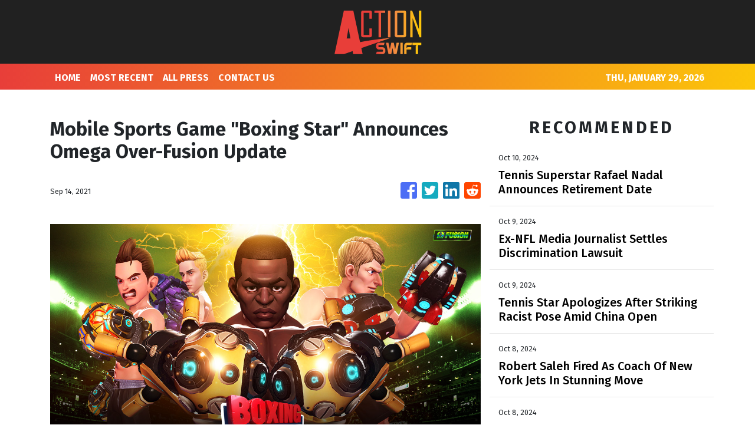

--- FILE ---
content_type: text/html; charset=utf-8
request_url: https://us-central1-vertical-news-network.cloudfunctions.net/get/fetch-include-rss
body_size: 23447
content:
[
  {
    "id": 58486478,
    "title": "Johnson calls Kids Online Safety Act 'very problematic' ",
    "summary": "House Speaker Mike Johnson (R-La.) recently revealed he likes the concept of the Kids Online Safety Act (KOSA), though the details of the Senate-passed version are “very problematic,” underscoring the uncertain future the bill faces in the lower chamber.   “I love the principle, but the details of that are very problematic,” Johnson told Punchbowl News...",
    "slug": "johnson-calls-kids-online-safety-act-very-problematic",
    "link": "https://thehill.com/policy/technology/4932971-johnson-calls-kids-online-safety-act-very-problematic/",
    "date_published": "2024-10-14T20:51:03.000Z",
    "images": "https://thehill.com/wp-content/uploads/sites/2/2024/09/johnsonmike_091824gn17_w.jpg?w=900",
    "categories": "3492,4637,1005,1432,1436,2688,3484,3493,3552,3563,3566,4645,4654,4671,4728,4743,4751,4752,4758,4771,4772,4779,4780,4794,4795,4796,4797",
    "img_id": "0",
    "caption": "",
    "country": "United States",
    "source_type": "rss",
    "source": "The Hill"
  },
  {
    "id": 58473534,
    "title": "Apple accused of restricting workers' Slack, social media use",
    "summary": "The National Labor Relations Board (NLRB) filed a complaint against Apple on Thursday, accusing the iPhone maker of improperly restricting workers’ use of Slack and other social media.  The agency alleges that Apple fired an employee for advocating for workplace changes on Slack and maintained unlawful rules about acceptable uses of the platform, according to...",
    "slug": "apple-accused-of-restricting-workers-slack-social-media-use",
    "link": "https://thehill.com/policy/technology/4932687-apple-slack-labor-relations-board-complaint-restrictions-social-media/",
    "date_published": "2024-10-14T19:37:33.000Z",
    "images": "https://thehill.com/wp-content/uploads/sites/2/2024/10/Apple_Slack-.png?w=900",
    "categories": "3492,4637,1005,1432,1436,2688,3484,3493,3552,3563,3566,4645,4654,4671,4728,4743,4751,4752,4758,4771,4772,4779,4780,4794,4795,4796,4797",
    "img_id": "0",
    "caption": "",
    "country": "United States",
    "source_type": "rss",
    "source": "The Hill"
  },
  {
    "id": 58370541,
    "title": "SpaceX catches Starship rocket booster on Texas launchpad",
    "summary": "SpaceX caught a rocket booster on its Texas launchpad as it returned to Earth on Sunday. The chopstick-like arms of the tower, called Mechazilla, grabbed the descending 232-foot booster after a seven-minute flight. SpaceX’s CEO, tech billionaire Elon Musk, seemed to revel in the catching of the booster, writing on the social platform X that a large “step towards making...",
    "slug": "spacex-catches-starship-rocket-booster-on-texas-launchpad",
    "link": "https://thehill.com/policy/technology/4931535-spacex-catches-starship-booster/",
    "date_published": "2024-10-14T01:07:55.000Z",
    "images": "https://thehill.com/wp-content/uploads/sites/2/2024/10/Closer-SpaceX_101324_AP_Eric-Gay.jpg?w=900",
    "categories": "3492,4637,1005,1432,1436,2688,3484,3493,3552,3563,3566,4645,4654,4671,4728,4743,4751,4752,4758,4771,4772,4779,4780,4794,4795,4796,4797",
    "img_id": "0",
    "caption": "",
    "country": "United States",
    "source_type": "rss",
    "source": "The Hill"
  },
  {
    "id": 58167752,
    "title": "How schools are tackling misinformation as false claims about hurricanes, election run wild",
    "summary": "Schools face challenges teaching children how to identify and handle misinformation without getting political, especially in recent days as false claims swirl surrounding the recent hurricanes and the upcoming election.   Some schools opt for a single, annual school-wide assembly on the subject, but others provided teachers with professional development courses so they can incorporate...",
    "slug": "how-schools-are-tackling-misinformation-as-false-claims-about-hurricanes-election-run-wild",
    "link": "https://thehill.com/homenews/education/4929114-schools-misinformation-hurricane-milton-helene-election-disinformation-conspiracy-theories/",
    "date_published": "2024-10-12T18:00:00.000Z",
    "images": "https://thehill.com/wp-content/uploads/sites/2/2024/10/misinformation_lonas_AssociatedPress.jpg?w=900",
    "categories": "3492,4637,1005,1432,1436,2688,3484,3493,3552,3563,3566,4645,4654,4671,4728,4743,4751,4752,4758,4771,4772,4779,4780,4794,4795,4796,4797",
    "img_id": "0",
    "caption": "",
    "country": "United States",
    "source_type": "rss",
    "source": "The Hill"
  },
  {
    "id": 58042451,
    "title": "House Democrats press tech leaders to curb hurricane misinformation  ",
    "summary": "A group of House Democrats representing areas affected by hurricanes Helene and Milton are calling on the leaders of major technology companies to do more to combat the flurry of misinformation online about the extreme weather.  In a letter sent Friday, Reps. Deborah Ross (N.C.), Kathy Castor (Fla.), Nikema Williams (Ga.) and Wiley Nickel (N.C.)...",
    "slug": "house-democrats-press-tech-leaders-to-curb-hurricane-misinformation-",
    "link": "https://thehill.com/policy/technology/4929296-hurricane-helene-milton-misinformation-disinformation/",
    "date_published": "2024-10-11T20:13:10.000Z",
    "images": "https://thehill.com/wp-content/uploads/sites/2/2024/10/HurricaneMilton_101024_KairatKassymbekovviaAP.jpg?w=900",
    "categories": "3492,4637,1005,1432,1436,2688,3484,3493,3552,3563,3566,4645,4654,4671,4728,4743,4751,4752,4758,4771,4772,4779,4780,4794,4795,4796,4797",
    "img_id": "0",
    "caption": "",
    "country": "United States",
    "source_type": "rss",
    "source": "The Hill"
  },
  {
    "id": 58029417,
    "title": "Trump campaign, Musk coordinated to stop hacked material on X: Report",
    "summary": "Former President Trump’s campaign worked with Elon Musk’s X to prevent links to hacked campaign materials from circulating on the social media platform last month, according to The New York Times.  After independent journalist Ken Klippenstein shared a link to the materials allegedly obtained in an Iranian hack of the Trump campaign, X suspended his account...",
    "slug": "trump-campaign-musk-coordinated-to-stop-hacked-material-on-x-report",
    "link": "https://thehill.com/policy/technology/4929125-trump-campaign-musk-coordinated-to-stop-hacked-material-on-x-report/",
    "date_published": "2024-10-11T18:55:56.000Z",
    "images": "https://thehill.com/wp-content/uploads/sites/2/2024/10/AP24249656784834-e1728048882833.jpg?w=900",
    "categories": "3492,4637,1005,1432,1436,2688,3484,3493,3552,3563,3566,4645,4654,4671,4728,4743,4751,4752,4758,4771,4772,4779,4780,4794,4795,4796,4797",
    "img_id": "0",
    "caption": "",
    "country": "United States",
    "source_type": "rss",
    "source": "The Hill"
  },
  {
    "id": 58016397,
    "title": "Musk unveils long-awaited robotaxi",
    "summary": "Tesla CEO Elon Musk unveiled the electric vehicle (EV) company’s long-awaited robotaxi Thursday night, showing off a fleet of sleek self-driving cars with no steering wheels or pedals.  The Cybercab is expected to be in production before 2027 and to cost less than $30,000, Musk said at the highly choreographed \"We, Robot” event at Warner...",
    "slug": "musk-unveils-longawaited-robotaxi",
    "link": "https://thehill.com/policy/technology/4928568-musk-unveils-long-awaited-robotaxi/",
    "date_published": "2024-10-11T14:43:40.000Z",
    "images": "https://thehill.com/wp-content/uploads/sites/2/2024/09/musk_elon_08292024_AP_AP24242042810863.jpg?w=900",
    "categories": "3492,4637,1005,1432,1436,2688,3484,3493,3552,3563,3566,4645,4654,4671,4728,4743,4751,4752,4758,4771,4772,4779,4780,4794,4795,4796,4797",
    "img_id": "0",
    "caption": "",
    "country": "United States",
    "source_type": "rss",
    "source": "The Hill"
  },
  {
    "id": 57976527,
    "title": "Senators press Commerce Department to boost transparency about CHIPS Act contracts ",
    "summary": "A group of senators are urging the Commerce Department to be more transparent regarding the terms of agreements made under the CHIPS and Science Act, arguing the agency must ensure the U.S. semiconductor industry is “safe and sustainable.” In a letter Friday to Commerce Secretary Gina Raimondo, Sens. Ed Markey (D-Mass.), Elizabeth Warren (D-Mass.) and...",
    "slug": "senators-press-commerce-department-to-boost-transparency-about-chips-act-contracts",
    "link": "https://thehill.com/policy/technology/4927568-senators-urge-chips-act-contracts-transparency/",
    "date_published": "2024-10-11T09:00:00.000Z",
    "images": "https://thehill.com/wp-content/uploads/sites/2/2022/09/CA_markeyed_warrenelizabeth_getty.jpg?w=900",
    "categories": "3492,4637,1005,1432,1436,2688,3484,3493,3552,3563,3566,4645,4654,4671,4728,4743,4751,4752,4758,4771,4772,4779,4780,4794,4795,4796,4797",
    "img_id": "0",
    "caption": "",
    "country": "United States",
    "source_type": "rss",
    "source": "The Hill"
  },
  {
    "id": 57888596,
    "title": "OpenAI sees continued attempts to use AI models for election interference  ",
    "summary": "OpenAI has seen continued attempts by cybercriminals to use its artificial intelligence (AI) models for fake content aimed at interfering with this year’s elections, the ChatGPT maker said in a new report.   According to OpenAI’s report, released Wednesday, the AI developer discovered and disrupted more than 20 operations this year that tried to influence the election...",
    "slug": "openai-sees-continued-attempts-to-use-ai-models-for-election-interference",
    "link": "https://thehill.com/policy/technology/4927103-openai-misuse-elections/",
    "date_published": "2024-10-10T19:17:54.000Z",
    "images": "https://thehill.com/wp-content/uploads/sites/2/2024/05/Zoom-in-AI_052123_AP_Michael-Dwyer.jpg?w=900",
    "categories": "3492,4637,1005,1432,1436,2688,3484,3493,3552,3563,3566,4645,4654,4671,4728,4743,4751,4752,4758,4771,4772,4779,4780,4794,4795,4796,4797",
    "img_id": "0",
    "caption": "",
    "country": "United States",
    "source_type": "rss",
    "source": "The Hill"
  },
  {
    "id": 57888597,
    "title": "Microsoft unveils health care AI tools",
    "summary": "Microsoft unveiled several new artificial intelligence (AI) tools on Thursday aiming to support health care organizations through medical imaging models, health care agent services and an AI-driven workflow solution for nurses. The announcement detailed how each tool will improve workflow for busy health care professionals. The AI imaging tool, developed in collaboration with partners like Providence and Paige.ai, enables...",
    "slug": "microsoft-unveils-health-care-ai-tools",
    "link": "https://thehill.com/policy/technology/4926705-microsoft-ai-tools-health-care/",
    "date_published": "2024-10-10T18:11:54.000Z",
    "images": "https://thehill.com/wp-content/uploads/sites/2/2024/03/Cervical-cancer_032324_Photo_AdobeStock.png?w=900",
    "categories": "3492,4637,1005,1432,1436,2688,3484,3493,3552,3563,3566,4645,4654,4671,4728,4743,4751,4752,4758,4771,4772,4779,4780,4794,4795,4796,4797",
    "img_id": "0",
    "caption": "",
    "country": "United States",
    "source_type": "rss",
    "source": "The Hill"
  },
  {
    "id": 57830482,
    "title": "Tennis Superstar Rafael Nadal Announces Retirement Date",
    "summary": "The Spaniard won 22 Grand Slam singles titles during an unprecedented era shared with rivals Roger Federer and Novak Djokovic.",
    "slug": "tennis-superstar-rafael-nadal-announces-retirement-date",
    "link": "https://www.huffpost.com/entry/rafael-nadal-retires_n_6707ba1be4b0f3da6455d9cb",
    "date_published": "2024-10-10T11:32:48.000Z",
    "images": "",
    "categories": "4062,162,1094,2804,4043,4063,4515,4526,4527,4528,4531,4538,4552,4553,4558,4566",
    "img_id": "0",
    "caption": "",
    "country": "United States",
    "source_type": "rss",
    "source": "HuffPost"
  },
  {
    "id": 57822598,
    "title": "AI tracker charts growth in deepfakes ahead of election",
    "summary": "The German Marshall Fund has launched a tool to track deepfakes created by artificial intelligence (AI) that are targeting elections and circulating in the U.S. and across the globe. The tool comes in a historic year for elections. More than half the globe has or will hold elections in 2024, a detail that collides with...",
    "slug": "ai-tracker-charts-growth-in-deepfakes-ahead-of-election",
    "link": "https://thehill.com/policy/technology/4925027-german-marshall-fund-ai-deep-fakes/",
    "date_published": "2024-10-10T09:00:00.000Z",
    "images": "https://thehill.com/wp-content/uploads/sites/2/2024/06/AI_artificialintelligence_stock_getty_40ed59.jpg?w=900",
    "categories": "3492,4637,1005,1432,1436,2688,3484,3493,3552,3563,3566,4645,4654,4671,4728,4743,4751,4752,4758,4771,4772,4779,4780,4794,4795,4796,4797",
    "img_id": "0",
    "caption": "",
    "country": "United States",
    "source_type": "rss",
    "source": "The Hill"
  },
  {
    "id": 57757725,
    "title": "Greene takes fire for remarks about weather",
    "summary": "Rep. Marjorie Taylor Greene (R-Ga.) has again thrown herself at the center of controversy over her embrace of claims that the government and humans are “controlling” the severe weather as Hurricane Milton barrels toward Florida.   In the wake of widespread devastation from Hurricane Helene, the Georgia Republican has shared various conspiracy theories online suggesting the government is in...",
    "slug": "greene-takes-fire-for-remarks-about-weather",
    "link": "https://thehill.com/policy/technology/4925267-greene-takes-fire-for-sharing-for-remarks-about-the-weather/",
    "date_published": "2024-10-09T23:00:00.000Z",
    "images": "https://thehill.com/wp-content/uploads/sites/2/2024/07/taylorgeenemarjorie_072224jg01_w.jpg?w=900",
    "categories": "3492,4637,1005,1432,1436,2688,3484,3493,3552,3563,3566,4645,4654,4671,4728,4743,4751,4752,4758,4771,4772,4779,4780,4794,4795,4796,4797",
    "img_id": "0",
    "caption": "",
    "country": "United States",
    "source_type": "rss",
    "source": "The Hill"
  },
  {
    "id": 57739078,
    "title": "Ex-NFL Media Journalist Settles Discrimination Lawsuit",
    "summary": "Jim Trotter said he was subjected to discrimination on the basis of his race and alleged the NFL fostered and condoned a hostile work environment by terminating him.",
    "slug": "exnfl-media-journalist-settles-discrimination-lawsuit",
    "link": "https://www.huffpost.com/entry/ap-fbn-nfl-discrimination-lawsuit_n_6706dfabe4b0c34b3eb98eae",
    "date_published": "2024-10-09T20:02:28.000Z",
    "images": "",
    "categories": "4062,162,1094,2804,4043,4063,4515,4526,4527,4528,4531,4538,4552,4553,4558,4566",
    "img_id": "0",
    "caption": "",
    "country": "United States",
    "source_type": "rss",
    "source": "HuffPost"
  },
  {
    "id": 57726214,
    "title": "Tennis Star Apologizes After Striking Racist Pose Amid China Open",
    "summary": "At first, Spain's Paula Badosa had reportedly written that she wasn't \"imitating asian people\" and that she has \"plenty of asian friends.\"",
    "slug": "tennis-star-apologizes-after-striking-racist-pose-amid-china-open",
    "link": "https://www.huffpost.com/entry/paula-badosa-accusations-racist-pose-china-open_n_67069a65e4b0735f1e9e7ecf",
    "date_published": "2024-10-09T18:03:22.000Z",
    "images": "",
    "categories": "4062,162,1094,2804,4043,4063,4515,4526,4527,4528,4531,4538,4552,4553,4558,4566",
    "img_id": "0",
    "caption": "",
    "country": "United States",
    "source_type": "rss",
    "source": "HuffPost"
  },
  {
    "id": 57719018,
    "title": "Musk steps up Starlink access as Hurricane Milton approaches Florida",
    "summary": "SpaceX and CEO Elon Musk ramped up the rollout of Starlink's direct-to-cell service for areas expected to be hit Wednesday by Hurricane Milton, marking the latest assistance efforts by the aerospace company. The rollout is part of a new partnership between Starlink and T-Mobile to activate its direct-to-cell satellites for emergency alerts for all phones...",
    "slug": "musk-steps-up-starlink-access-as-hurricane-milton-approaches-florida",
    "link": "https://thehill.com/policy/technology/4924119-spacex-starlink-milton-emergency-help/",
    "date_published": "2024-10-09T17:22:44.000Z",
    "images": "https://thehill.com/wp-content/uploads/sites/2/2023/09/64ff98806f0492.39674547-e1697832848225.jpeg?w=900",
    "categories": "3492,4637,1005,1432,1436,2688,3484,3493,3552,3563,3566,4645,4654,4671,4728,4743,4751,4752,4758,4771,4772,4779,4780,4794,4795,4796,4797",
    "img_id": "0",
    "caption": "",
    "country": "United States",
    "source_type": "rss",
    "source": "The Hill"
  },
  {
    "id": 57719019,
    "title": "Ocasio-Cortez promises 'brawl' if 'billionaires' force out Lina Khan",
    "summary": "Rep. Alexandria Ocasio-Cortez (D-N.Y.) vowed Wednesday there would be a “brawl” if wealthy Democratic donors attempt to force Federal Trade Commission (FTC) Chair Lina Khan out of a potential Harris administration. “Let me make this clear, since billionaires have been trying to play footsie with the ticket: Anyone goes near Lina Khan and there will...",
    "slug": "ocasiocortez-promises-brawl-if-billionaires-force-out-lina-khan",
    "link": "https://thehill.com/policy/technology/4924081-ocasio-cortez-defends-ftc-chair-khan-brawl/",
    "date_published": "2024-10-09T16:06:35.000Z",
    "images": "https://thehill.com/wp-content/uploads/sites/2/2024/08/ocasiocortezalexandria_071024gn03_w.jpg?w=900",
    "categories": "3492,4637,1005,1432,1436,2688,3484,3493,3552,3563,3566,4645,4654,4671,4728,4743,4751,4752,4758,4771,4772,4779,4780,4794,4795,4796,4797",
    "img_id": "0",
    "caption": "",
    "country": "United States",
    "source_type": "rss",
    "source": "The Hill"
  },
  {
    "id": 57744516,
    "title": "Sanders: Mark Cuban wrong to call for Lina Khan to be replaced",
    "summary": "Sen. Bernie Sanders (I-Vt.) publicly disagreed with Mark Cuban after he called for Federal Trade Commissioner (FTC) Chair Lina Khan to be replaced if Vice President Harris is elected president. In a post on the social platform X, Sanders said Cuban “is wrong” when he called for a new FTC chair. “Lina Khan is the...",
    "slug": "sanders-mark-cuban-wrong-to-call-for-lina-khan-to-be-replaced",
    "link": "https://thehill.com/business/4923966-sanders-defends-khan-big-tech/",
    "date_published": "2024-10-09T15:39:35.000Z",
    "images": "https://thehill.com/wp-content/uploads/sites/2/2022/08/Khan_Lina_04242021_AP22223748361200.png?w=900",
    "categories": "3492,4637,1005,1432,1436,2688,3484,3493,3552,3563,3566,4645,4654,4671,4728,4743,4751,4752,4758,4771,4772,4779,4780,4794,4795,4796,4797",
    "img_id": "0",
    "caption": "",
    "country": "United States",
    "source_type": "rss",
    "source": "The Hill"
  },
  {
    "id": 57692530,
    "title": "Federal prosecutors eye asking judge to break up Google",
    "summary": "The Department of Justice (DOJ) is considering asking a federal judge to order Google to break off its search business from other portions of the company to address its illegal monopoly over online search.  In a filing late Tuesday night, federal prosecutors said they are looking at a variety of options, including structural remedies, in...",
    "slug": "federal-prosecutors-eye-asking-judge-to-break-up-google",
    "link": "https://thehill.com/policy/technology/4923666-doj-considers-google-search-breakup/",
    "date_published": "2024-10-09T13:37:20.000Z",
    "images": "https://thehill.com/wp-content/uploads/sites/2/2024/01/AP24011301383497-e1705433432612.jpg?w=900",
    "categories": "3492,4637,1005,1432,1436,2688,3484,3493,3552,3563,3566,4645,4654,4671,4728,4743,4751,4752,4758,4771,4772,4779,4780,4794,4795,4796,4797",
    "img_id": "0",
    "caption": "",
    "country": "United States",
    "source_type": "rss",
    "source": "The Hill"
  },
  {
    "id": 57679420,
    "title": "iPhone update allows users to text for help when there's no cell service. How it works",
    "summary": "With Hurricane Milton barreling toward Florida's Gulf Coast, many Tampa Bay area residents are fearing widespread and potentially weeks-long power outages, which could affect cellphone service, as many saw during Hurricane Helene.",
    "slug": "iphone-update-allows-users-to-text-for-help-when-theres-no-cell-service-how-it-works",
    "link": "https://thehill.com/policy/4923045-iphone-update-emergency-text-no-service-hurricane-milton/",
    "date_published": "2024-10-09T11:15:59.000Z",
    "images": "https://thehill.com/wp-content/uploads/sites/2/2024/10/AP19099522958815-e1728472418768.jpg?w=900",
    "categories": "3492,4637,1005,1432,1436,2688,3484,3493,3552,3563,3566,4645,4654,4671,4728,4743,4751,4752,4758,4771,4772,4779,4780,4794,4795,4796,4797",
    "img_id": "0",
    "caption": "",
    "country": "United States",
    "source_type": "rss",
    "source": "The Hill"
  },
  {
    "id": 57600458,
    "title": "Top court rules X can be reinstated in Brazil",
    "summary": "A top Brazilian Supreme Court justice ruled Tuesday that the social platform X can be restored in Brazil, more than a month after the high court suspended the site for failing to comply with court demands. The ruling by Justice Alexandre de Moraes, made public Tuesday, caps off a months-long feud between de Moraes and...",
    "slug": "top-court-rules-x-can-be-reinstated-in-brazil",
    "link": "https://thehill.com/policy/technology/4922918-top-court-rules-x-reinstated-brazil/",
    "date_published": "2024-10-08T22:53:42.000Z",
    "images": "https://thehill.com/wp-content/uploads/sites/2/2023/10/652cd29a4119f4.22393225-e1702494253707.jpeg?w=900",
    "categories": "3492,4637,1005,1432,1436,2688,3484,3493,3552,3563,3566,4645,4654,4671,4728,4743,4751,4752,4758,4771,4772,4779,4780,4794,4795,4796,4797",
    "img_id": "0",
    "caption": "",
    "country": "United States",
    "source_type": "rss",
    "source": "The Hill"
  },
  {
    "id": 57587147,
    "title": "Furious officials say misinformation is harming hurricane response ",
    "summary": "The aftermath of Hurricane Helene has sparked a flood of misinformation online, with federal, state and local leaders sounding the alarm that it is complicating an already difficult recovery process in the South. The false claims began shortly after Helene hit Florida, Georgia and North Carolina late last month, leaving widespread destruction and a long...",
    "slug": "furious-officials-say-misinformation-is-harming-hurricane-response",
    "link": "https://thehill.com/policy/technology/4922712-misinformation-hurricane-helene-recovery/",
    "date_published": "2024-10-08T21:26:22.000Z",
    "images": "https://thehill.com/wp-content/uploads/sites/2/2024/10/helene_aid_093024ap01_w.jpg?w=900",
    "categories": "3492,4637,1005,1432,1436,2688,3484,3493,3552,3563,3566,4645,4654,4671,4728,4743,4751,4752,4758,4771,4772,4779,4780,4794,4795,4796,4797",
    "img_id": "0",
    "caption": "",
    "country": "United States",
    "source_type": "rss",
    "source": "The Hill"
  },
  {
    "id": 57570103,
    "title": "Robert Saleh Fired As Coach Of New York Jets In Stunning Move",
    "summary": "\"I believe now is the best time for us to move in a different direction,” the team owner said.",
    "slug": "robert-saleh-fired-as-coach-of-new-york-jets-in-stunning-move",
    "link": "https://www.huffpost.com/entry/robert-saleh-fired-new-york-jets_n_670573a3e4b09585e726e754",
    "date_published": "2024-10-08T18:18:50.000Z",
    "images": "",
    "categories": "4062,162,1094,2804,4043,4063,4515,4526,4527,4528,4531,4538,4552,4553,4558,4566",
    "img_id": "0",
    "caption": "",
    "country": "United States",
    "source_type": "rss",
    "source": "HuffPost"
  },
  {
    "id": 57573931,
    "title": "Harris backers praise Lina Khan at tech-focused fundraiser",
    "summary": "Some Vice President Harris backers praised Federal Trade Commission (FTC) Chair Lina Khan at a tech-focused San Francisco fundraiser on Saturday headlined by former Speaker Nancy Pelosi (D-Calif.).  The reception, dubbed, “Little Tech for Harris,” was hosted by Yelp CEO Jeremy Stoppelman, Y Combinator CEO Garry Tan and the CEO of enterprise cloud company Box,...",
    "slug": "harris-backers-praise-lina-khan-at-techfocused-fundraiser",
    "link": "https://thehill.com/homenews/campaign/4922178-harris-fundraiser-tech-ftc-lina-khan/",
    "date_published": "2024-10-08T18:13:09.000Z",
    "images": "https://thehill.com/wp-content/uploads/sites/2/2023/07/khanlina1_071323gn.jpeg?w=900",
    "categories": "3492,4637,1005,1432,1436,2688,3484,3493,3552,3563,3566,4645,4654,4671,4728,4743,4751,4752,4758,4771,4772,4779,4780,4794,4795,4796,4797",
    "img_id": "0",
    "caption": "",
    "country": "United States",
    "source_type": "rss",
    "source": "The Hill"
  },
  {
    "id": 57557570,
    "title": "Minnesota Vikings Cheer Coach Calls Out Jets Kicker For Interrupting Cheerleaders' Performance",
    "summary": "\"Media should know by now that it's OK to elevate NFL cheerleaders and share their contributions to the live entertainment atmosphere of NFL game days,\" Jacie Scott said.",
    "slug": "minnesota-vikings-cheer-coach-calls-out-jets-kicker-for-interrupting-cheerleaders-performance",
    "link": "https://www.huffpost.com/entry/minnesota-vikings-cheer-coach-jets-kicker_n_6702ea9de4b0c8e79502e541",
    "date_published": "2024-10-08T17:34:13.000Z",
    "images": "",
    "categories": "4062,162,1094,2804,4043,4063,4515,4526,4527,4528,4531,4538,4552,4553,4558,4566",
    "img_id": "0",
    "caption": "",
    "country": "United States",
    "source_type": "rss",
    "source": "HuffPost"
  },
  {
    "id": 57557571,
    "title": "MLB Pitcher Luis Tiant Dies At 83",
    "summary": "The charismatic Cuban pitched the Boston Red Sox to the brink of a World Series championship and himself to the doorstep of the Hall of Fame,",
    "slug": "mlb-pitcher-luis-tiant-dies-at-83",
    "link": "https://www.huffpost.com/entry/ap-bbo-obit-tiant_n_67056963e4b09585e726e2f2",
    "date_published": "2024-10-08T17:24:57.000Z",
    "images": "",
    "categories": "4062,162,1094,2804,4043,4063,4515,4526,4527,4528,4531,4538,4552,4553,4558,4566",
    "img_id": "0",
    "caption": "",
    "country": "United States",
    "source_type": "rss",
    "source": "HuffPost"
  },
  {
    "id": 57562527,
    "title": "Judge rules Google must open Android app store to competitors",
    "summary": "A federal judge ruled Monday that Google must open the Play Store to rival third-party Android app stores.  U.S. District Judge James Donato ordered the tech giant to allow for the distribution of third-party app stores and platforms through its own Android app store for a period of three years.   The ruling marks a...",
    "slug": "judge-rules-google-must-open-android-app-store-to-competitors",
    "link": "https://thehill.com/policy/technology/4921849-judge-rules-google-must-open-android-app-store-to-competitors/",
    "date_published": "2024-10-08T16:11:14.000Z",
    "images": "https://thehill.com/wp-content/uploads/sites/2/2024/08/Zoom-In-Google_092419_AP_Jeff-Chiu.jpg?w=900",
    "categories": "3492,4637,1005,1432,1436,2688,3484,3493,3552,3563,3566,4645,4654,4671,4728,4743,4751,4752,4758,4771,4772,4779,4780,4794,4795,4796,4797",
    "img_id": "0",
    "caption": "",
    "country": "United States",
    "source_type": "rss",
    "source": "The Hill"
  },
  {
    "id": 57549699,
    "title": "States sue TikTok, alleging platform is addictive, harms kids' mental health",
    "summary": "More than a dozen states and the District of Columbia sued TikTok on Tuesday, alleging the platform exploits and harms young users while \"deceiving\" the public about these dangers. California Attorney General Rob Bonta and New York Attorney General Letitia James led the coalition of 14 attorneys general, who each filed suits in state court...",
    "slug": "states-sue-tiktok-alleging-platform-is-addictive-harms-kids-mental-health",
    "link": "https://thehill.com/policy/technology/4921576-tiktok-lawsuit-states-youth-harm/",
    "date_published": "2024-10-08T15:12:55.000Z",
    "images": "https://thehill.com/wp-content/uploads/sites/2/2024/04/GettyImages-2076694444.jpg?w=900",
    "categories": "3492,4637,1005,1432,1436,2688,3484,3493,3552,3563,3566,4645,4654,4671,4728,4743,4751,4752,4758,4771,4772,4779,4780,4794,4795,4796,4797",
    "img_id": "0",
    "caption": "",
    "country": "United States",
    "source_type": "rss",
    "source": "The Hill"
  },
  {
    "id": 57549700,
    "title": "Musk, Tucker Carlson laugh about post discussing hypothetical Harris assassination",
    "summary": "Conservative media pundit Tucker Carlson hosted tech mogul Elon Musk for an interview on his online video show this week, a sit-down that began with the two laughing about Musk's support for former President Trump and what he says was a \"joke\" he made about assassination attempts on political figures. \"The Kamala puppet, I call...",
    "slug": "musk-tucker-carlson-laugh-about-post-discussing-hypothetical-harris-assassination",
    "link": "https://thehill.com/homenews/media/4921445-elon-musk-tucker-carlson-harris-assassination-trump/",
    "date_published": "2024-10-08T14:08:45.000Z",
    "images": "https://thehill.com/wp-content/uploads/sites/2/2023/04/AP23105452129673-e1681910381374.jpg?w=900",
    "categories": "3492,4637,1005,1432,1436,2688,3484,3493,3552,3563,3566,4645,4654,4671,4728,4743,4751,4752,4758,4771,4772,4779,4780,4794,4795,4796,4797",
    "img_id": "0",
    "caption": "",
    "country": "United States",
    "source_type": "rss",
    "source": "The Hill"
  },
  {
    "id": 57544290,
    "title": "Jabrill Peppers Choked Woman, Shoved Her Head Into Wall After Row In Bed: Police",
    "summary": "The New England Patriots safety pleaded not guilty to the alarming charges.",
    "slug": "jabrill-peppers-choked-woman-shoved-her-head-into-wall-after-row-in-bed-police",
    "link": "https://www.huffpost.com/entry/jabrill-peppers-assault_n_670535afe4b0acd5fcc38b49",
    "date_published": "2024-10-08T13:59:39.000Z",
    "images": "",
    "categories": "4062,162,1094,2804,4043,4063,4515,4526,4527,4528,4531,4538,4552,4553,4558,4566",
    "img_id": "0",
    "caption": "",
    "country": "United States",
    "source_type": "rss",
    "source": "HuffPost"
  },
  {
    "id": 57536384,
    "title": "Largest US water utility hit by cyberattack",
    "summary": "The largest water and wastewater utility company in the U.S. was hit by a cyberattack, forcing it to temporarily pause billing for its customers, the company announced Monday. American Water became informed of \"unauthorized activity\" in its computer networks and systems Thursday, the company said in a press release. The New Jersey-based company later determined...",
    "slug": "largest-us-water-utility-hit-by-cyberattack",
    "link": "https://thehill.com/policy/technology/4921292-american-water-largest-utility-company-cyberattack/",
    "date_published": "2024-10-08T13:20:55.000Z",
    "images": "https://thehill.com/wp-content/uploads/sites/2/2024/10/AP24281809304037-e1728393466642.jpg?w=900",
    "categories": "3492,4637,1005,1432,1436,2688,3484,3493,3552,3563,3566,4645,4654,4671,4728,4743,4751,4752,4758,4771,4772,4779,4780,4794,4795,4796,4797",
    "img_id": "0",
    "caption": "",
    "country": "United States",
    "source_type": "rss",
    "source": "The Hill"
  },
  {
    "id": 57434296,
    "title": "Musk to make more Pennsylvania appearances ahead of election",
    "summary": "Billionaire tech mogul Elon Musk plans to make more appearances in Pennsylvania to boost former President Trump’s campaign in the final four weeks before the election.  Musk’s appearances in the crucial battleground state will be backed by America PAC, the pro-Trump super PAC the billionaire helped found, a source familiar with the PAC’s efforts confirmed...",
    "slug": "musk-to-make-more-pennsylvania-appearances-ahead-of-election",
    "link": "https://thehill.com/policy/technology/4920527-musk-to-make-more-pennsylvania-appearances-ahead-of-election/",
    "date_published": "2024-10-07T21:38:31.000Z",
    "images": "https://thehill.com/wp-content/uploads/sites/2/2024/10/AP24249656784834-e1728048882833.jpg?w=900",
    "categories": "3492,4637,1005,1432,1436,2688,3484,3493,3552,3563,3566,4645,4654,4671,4728,4743,4751,4752,4758,4771,4772,4779,4780,4794,4795,4796,4797",
    "img_id": "0",
    "caption": "",
    "country": "United States",
    "source_type": "rss",
    "source": "The Hill"
  },
  {
    "id": 57434297,
    "title": "'Call Her Daddy’ podcast jumps into the political ring  ",
    "summary": "Alex Cooper’s ultra-popular podcast, “Call Her Daddy,” usually features Hollywood celebrities, social media influencers or even therapists to discuss all things friendship, romance and mental health for millions of listeners each week.   This week, Cooper sat down with a not-so-typical guest: Vice President Harris.   “Call Her Daddy” is the top-listened-to podcast among women, according to...",
    "slug": "call-her-daddy-podcast-jumps-into-the-political-ring",
    "link": "https://thehill.com/policy/technology/4920336-call-her-daddy-kamala-harris-alex-cooper-interview/",
    "date_published": "2024-10-07T20:59:35.000Z",
    "images": "https://thehill.com/wp-content/uploads/sites/2/2024/10/daddy_nazzaro_AssociatedPress.jpg?w=900",
    "categories": "3492,4637,1005,1432,1436,2688,3484,3493,3552,3563,3566,4645,4654,4671,4728,4743,4751,4752,4758,4771,4772,4779,4780,4794,4795,4796,4797",
    "img_id": "0",
    "caption": "",
    "country": "United States",
    "source_type": "rss",
    "source": "The Hill"
  },
  {
    "id": 57434298,
    "title": "FTC antitrust case against Amazon moves forward, several state claims dismissed",
    "summary": "The Federal Trade Commission’s (FTC) antitrust case against Amazon will move forward, but several state claims against the e-commerce giant were dismissed, according to a newly unsealed ruling.  In a ruling filed last week under seal, U.S. District Judge John Chun dismissed claims brought by Pennsylvania, New Jersey, Oklahoma and Maryland. However, Chun denied Amazon’s...",
    "slug": "ftc-antitrust-case-against-amazon-moves-forward-several-state-claims-dismissed",
    "link": "https://thehill.com/policy/technology/4920232-ftc-amazon-antitrust-case-state-claims/",
    "date_published": "2024-10-07T20:17:13.000Z",
    "images": "https://thehill.com/wp-content/uploads/sites/2/2023/11/Amazon_Warehouse_061623_APMichaelSohn.jpg?w=900",
    "categories": "3492,4637,1005,1432,1436,2688,3484,3493,3552,3563,3566,4645,4654,4671,4728,4743,4751,4752,4758,4771,4772,4779,4780,4794,4795,4796,4797",
    "img_id": "0",
    "caption": "",
    "country": "United States",
    "source_type": "rss",
    "source": "The Hill"
  },
  {
    "id": 57421123,
    "title": "Deloitte takes fire from Trump-Vance allies over leaked employee messages",
    "summary": "Deloitte has come under fire from close allies of former President Trump and Sen. JD Vance (R-Ohio) after one of its employees shared private conversations with Vance from 2020 in which the vice presidential candidate criticized Trump.  Donald Trump Jr., who identified the individual as Deloitte employee Kevin Gallagher, suggested that Republicans reevaluate the government’s nearly...",
    "slug": "deloitte-takes-fire-from-trumpvance-allies-over-leaked-employee-messages",
    "link": "https://thehill.com/business/4919910-deloitte-employee-trump-criticism/",
    "date_published": "2024-10-07T18:32:15.000Z",
    "images": "https://thehill.com/wp-content/uploads/sites/2/2024/09/AP24265790567236-e1727124874929.jpg?w=900",
    "categories": "3492,4637,1005,1432,1436,2688,3484,3493,3552,3563,3566,4645,4654,4671,4728,4743,4751,4752,4758,4771,4772,4779,4780,4794,4795,4796,4797",
    "img_id": "0",
    "caption": "",
    "country": "United States",
    "source_type": "rss",
    "source": "The Hill"
  },
  {
    "id": 57386045,
    "title": "Supreme Court won���t take up challenge to Jack Smith’s Trump Twitter data access",
    "summary": "The Supreme Court on Monday declined to take up a challenge by social platform X, formerly known as Twitter, to court rulings that forced the platform to turn over data on former President Trump’s account to special counsel Jack Smith.  Early last year, Smith obtained a secret warrant for Trump’s account on X, where Trump...",
    "slug": "supreme-court-wont-take-up-challenge-to-jack-smiths-trump-twitter-data-access",
    "link": "https://thehill.com/regulation/court-battles/4919240-supreme-court-jack-smith-trump-twitter/",
    "date_published": "2024-10-07T13:47:01.000Z",
    "images": "https://thehill.com/wp-content/uploads/sites/2/2024/10/scotus_062524gn11_w.jpg?w=900",
    "categories": "3492,4637,1005,1432,1436,2688,3484,3493,3552,3563,3566,4645,4654,4671,4728,4743,4751,4752,4758,4771,4772,4779,4780,4794,4795,4796,4797",
    "img_id": "0",
    "caption": "",
    "country": "United States",
    "source_type": "rss",
    "source": "The Hill"
  },
  {
    "id": 57381033,
    "title": "LeBron And Son Bronny James Make NBA History In Preseason Game",
    "summary": "The James family’s remarkable moment coincidentally happened on Bronny's 20th birthday.",
    "slug": "lebron-and-son-bronny-james-make-nba-history-in-preseason-game",
    "link": "https://www.huffpost.com/entry/lebron-james-bronny-james-nba-history-father-son_n_67035437e4b0f4b04f503666",
    "date_published": "2024-10-07T03:32:30.000Z",
    "images": "",
    "categories": "4062,162,1094,2804,4043,4063,4515,4526,4527,4528,4531,4538,4552,4553,4558,4566",
    "img_id": "0",
    "caption": "",
    "country": "United States",
    "source_type": "rss",
    "source": "HuffPost"
  },
  {
    "id": 57331446,
    "title": "Automation takes center stage in port negotiations",
    "summary": "Dockworkers and longshoremen with the International Longshoremen's Association (ILA) are underscoring a fear being felt across various industries: Will robots replace them at their jobs?   The ILA's three-day strike and ongoing labor negotiations have brought the fight against automation technology back into the spotlight, though it remains unclear whether the union will be able...",
    "slug": "automation-takes-center-stage-in-port-negotiations",
    "link": "https://thehill.com/policy/technology/4914074-union-port-strike-automation-fears/",
    "date_published": "2024-10-06T18:00:00.000Z",
    "images": "https://thehill.com/wp-content/uploads/sites/2/2024/10/port_strike_balitmore_100224gn16_w.jpg?w=900",
    "categories": "3492,4637,1005,1432,1436,2688,3484,3493,3552,3563,3566,4645,4654,4671,4728,4743,4751,4752,4758,4771,4772,4779,4780,4794,4795,4796,4797",
    "img_id": "0",
    "caption": "",
    "country": "United States",
    "source_type": "rss",
    "source": "The Hill"
  },
  {
    "id": 57225797,
    "title": "Vanderbilt Takes Down No. 1 Alabama 40-35 In Historic College Football Victory",
    "summary": "Vanderbilt stunned Alabama 40-35 Saturday for the Commodores’ first win over the nation’s top-ranked team.",
    "slug": "vanderbilt-takes-down-no-1-alabama-4035-in-historic-college-football-victory",
    "link": "https://www.huffpost.com/entry/college-football-alabama-vanderbilt_n_6701d3d8e4b07f8f37546070",
    "date_published": "2024-10-06T00:08:41.000Z",
    "images": "",
    "categories": "4062,162,1094,2804,4043,4063,4515,4526,4527,4528,4531,4538,4552,4553,4558,4566",
    "img_id": "0",
    "caption": "",
    "country": "United States",
    "source_type": "rss",
    "source": "HuffPost"
  },
  {
    "id": 57170058,
    "title": "Pelosi, tech executives to hold fundraiser for Harris campaign",
    "summary": "Former Speaker Nancy Pelosi (D-Calif.) will join tech executives Saturday to hold a fundraiser for Vice President Harris, a source familiar with the matter confirmed to The Hill. The reception will be hosted by Y Combinator CEO Garry Tan, Yelp CEO Jeremy Stoppelman and Aaron Levie, the CEO of enterprise cloud company Box, in San...",
    "slug": "pelosi-tech-executives-to-hold-fundraiser-for-harris-campaign",
    "link": "https://thehill.com/homenews/campaign/4917527-nancy-pelosi-kamala-harris-tech-executives-california-fundraiser/",
    "date_published": "2024-10-05T15:57:23.000Z",
    "images": "https://thehill.com/wp-content/uploads/sites/2/2024/10/Nancy-Pelosi-Kamala-Harris-10.05.png?w=900",
    "categories": "3492,4637,1005,1432,1436,2688,3484,3493,3552,3563,3566,4645,4654,4671,4728,4743,4751,4752,4758,4771,4772,4779,4780,4794,4795,4796,4797",
    "img_id": "0",
    "caption": "",
    "country": "United States",
    "source_type": "rss",
    "source": "The Hill"
  },
  {
    "id": 57066902,
    "title": "Buttigieg dismisses Musk's Helene federal response claims",
    "summary": "Department of Transportation Secretary Pete Buttigieg called out tech giant Elon Musk on Friday for making false claims about the federal government blocking flights with deliveries for Hurricane Helene victims. Musk posted a screenshot of a conversation with a person who said the air space had been “shut down” and that the Federal Aviation Administration...",
    "slug": "buttigieg-dismisses-musks-helene-federal-response-claims",
    "link": "https://thehill.com/policy/technology/4916893-pete-buttigieg-elon-musk-hurricane/",
    "date_published": "2024-10-04T21:28:50.000Z",
    "images": "https://thehill.com/wp-content/uploads/sites/2/2024/08/buttigiegpete_062724jg07_w.jpg?w=900",
    "categories": "3492,4637,1005,1432,1436,2688,3484,3493,3552,3563,3566,4645,4654,4671,4728,4743,4751,4752,4758,4771,4772,4779,4780,4794,4795,4796,4797",
    "img_id": "0",
    "caption": "",
    "country": "United States",
    "source_type": "rss",
    "source": "The Hill"
  },
  {
    "id": 57041882,
    "title": "Social media suspensions may be linked to misinformation, not platform bias: Study  ",
    "summary": "Social media platforms’ suspensions of accounts may not be rooted in political biases, but rather certain political groups’ tendency to share misinformation, according to a new study.   The study, published this week in the journal Nature by researchers from Oxford University and the Massachusetts Institute of Technology, pushes back on the argument — often made...",
    "slug": "social-media-suspensions-may-be-linked-to-misinformation-not-platform-bias-study-",
    "link": "https://thehill.com/policy/technology/4916337-social-media-suspensions-may-be-linked-to-misinformation-not-platform-bias-study/",
    "date_published": "2024-10-04T17:57:36.000Z",
    "images": "https://thehill.com/wp-content/uploads/sites/2/2024/08/GettyImages-2111709248-e1724094610402.jpg?w=900",
    "categories": "3492,4637,1005,1432,1436,2688,3484,3493,3552,3563,3566,4645,4654,4671,4728,4743,4751,4752,4758,4771,4772,4779,4780,4794,4795,4796,4797",
    "img_id": "0",
    "caption": "",
    "country": "United States",
    "source_type": "rss",
    "source": "The Hill"
  },
  {
    "id": 57028706,
    "title": "Musk to attend Trump rally at site of attempted assassination",
    "summary": "Tech billionaire Elon Musk said he plans to attend former President Trump’s rally in battleground Pennsylvania this weekend, when Trump returns to the site where he survived the first assassination attempt on his life. “I will be there to support,” Musk wrote in a post late Thursday on the social platform X, which he bought...",
    "slug": "musk-to-attend-trump-rally-at-site-of-attempted-assassination",
    "link": "https://thehill.com/homenews/campaign/4915649-elon-musk-donald-trump-butler-pennsylvania-rally/",
    "date_published": "2024-10-04T14:02:58.000Z",
    "images": "https://thehill.com/wp-content/uploads/sites/2/2024/10/AP24249656784834-e1728048882833.jpg?w=900",
    "categories": "3492,4637,1005,1432,1436,2688,3484,3493,3552,3563,3566,4645,4654,4671,4728,4743,4751,4752,4758,4771,4772,4779,4780,4794,4795,4796,4797",
    "img_id": "0",
    "caption": "",
    "country": "United States",
    "source_type": "rss",
    "source": "The Hill"
  },
  {
    "id": 57017977,
    "title": "Meet Spot, the LAPD's new crimefighting robot dog",
    "summary": "The futuristic four-legged machine, which boasts the size and agility of a 70-pound golden retriever, has been met with both fascination and concern.",
    "slug": "meet-spot-the-lapds-new-crimefighting-robot-dog",
    "link": "https://thehill.com/homenews/state-watch/4913721-los-angeles-police-department-crimefighting-robot-dog/",
    "date_published": "2024-10-04T12:30:20.000Z",
    "images": "https://thehill.com/wp-content/uploads/sites/2/2024/10/AP561941606388-e1728044978468.jpg?w=900",
    "categories": "3492,4637,1005,1432,1436,2688,3484,3493,3552,3563,3566,4645,4654,4671,4728,4743,4751,4752,4758,4771,4772,4779,4780,4794,4795,4796,4797",
    "img_id": "0",
    "caption": "",
    "country": "United States",
    "source_type": "rss",
    "source": "The Hill"
  },
  {
    "id": 56913174,
    "title": "Texas sues TikTok over handling of minors' data",
    "summary": "Texas Attorney General Ken Paxton (R) sued the social platform TikTok for allegedly operating in a way that \"puts the online safety and privacy of Texas children at risk\" and violates a bill that aims to protect children from harmful practices related to the use of digital services, according to a Tuesday press release. According...",
    "slug": "texas-sues-tiktok-over-handling-of-minors-data",
    "link": "https://thehill.com/regulation/court-battles/4914746-texas-sues-tiktok-minors-data/",
    "date_published": "2024-10-03T21:34:46.000Z",
    "images": "https://thehill.com/wp-content/uploads/sites/2/2024/04/paxtonken_022324gn03_w.jpg?w=900",
    "categories": "3492,4637,1005,1432,1436,2688,3484,3493,3552,3563,3566,4645,4654,4671,4728,4743,4751,4752,4758,4771,4772,4779,4780,4794,4795,4796,4797",
    "img_id": "0",
    "caption": "",
    "country": "United States",
    "source_type": "rss",
    "source": "The Hill"
  },
  {
    "id": 56899870,
    "title": "Justice Department takes action against Russian hacking group",
    "summary": "U.S. officials have seized dozens of web domains used by Russian intelligence agents and their proxies to steal Americans’ information, the Justice Department announced Thursday.   In a partially unsealed affidavit, the DOJ accused hackers or criminal proxies working for the ”Callisto Group” — a unit of the Russian Federal Security Service (FSB) — of...",
    "slug": "justice-department-takes-action-against-russian-hacking-group",
    "link": "https://thehill.com/policy/technology/4914445-us-seizes-web-domains-russian-intelligence/",
    "date_published": "2024-10-03T19:14:23.000Z",
    "images": "https://thehill.com/wp-content/uploads/sites/2/2024/08/putin_vladimir_08272024_AP_AP24240437169608.jpg?w=900",
    "categories": "3492,4637,1005,1432,1436,2688,3484,3493,3552,3563,3566,4645,4654,4671,4728,4743,4751,4752,4758,4771,4772,4779,4780,4794,4795,4796,4797",
    "img_id": "0",
    "caption": "",
    "country": "United States",
    "source_type": "rss",
    "source": "The Hill"
  },
  {
    "id": 56887004,
    "title": "Google CEO eyeing electricity from nuclear plants for its data centers",
    "summary": "Google CEO Sundar Pichai is considering using electricity from nuclear plants to power his company’s data centers, as the tech giant contends with the expansive energy demands of artificial intelligence (AI). Pichai also plans to increase Google’s investment in solar and thermal power, he said in an interview with Nikkei. \"We are now looking at...",
    "slug": "google-ceo-eyeing-electricity-from-nuclear-plants-for-its-data-centers",
    "link": "https://thehill.com/policy/technology/4913714-google-ceo-eyeing-electricity-from-nuclear-plants-for-its-data-centers/",
    "date_published": "2024-10-03T14:34:59.000Z",
    "images": "https://thehill.com/wp-content/uploads/sites/2/2024/01/659fd73b8f3564.79728932.jpeg?w=900",
    "categories": "3492,4637,1005,1432,1436,2688,3484,3493,3552,3563,3566,4645,4654,4671,4728,4743,4751,4752,4758,4771,4772,4779,4780,4794,4795,4796,4797",
    "img_id": "0",
    "caption": "",
    "country": "United States",
    "source_type": "rss",
    "source": "The Hill"
  },
  {
    "id": 56873835,
    "title": "Musk donated millions to GOP causes as early as 2022: Reports",
    "summary": "Billionaire Elon Musk donated millions of dollars to Republican causes as early as 2022, much earlier than previously known, according to media reports.  The Tesla and SpaceX CEO gave more than $50 million to a group with ties to Trump adviser Stephen Miller in fall 2022, The Wall Street Journal reported.   The group, called Citizens...",
    "slug": "musk-donated-millions-to-gop-causes-as-early-as-2022-reports",
    "link": "https://thehill.com/policy/technology/4912754-musk-donated-millions-to-gop-causes-as-early-as-2022-reports/",
    "date_published": "2024-10-03T13:21:10.000Z",
    "images": "https://thehill.com/wp-content/uploads/sites/2/2024/09/musk_elon_08292024_AP_AP24242042810863.jpg?w=900",
    "categories": "3492,4637,1005,1432,1436,2688,3484,3493,3552,3563,3566,4645,4654,4671,4728,4743,4751,4752,4758,4771,4772,4779,4780,4794,4795,4796,4797",
    "img_id": "0",
    "caption": "",
    "country": "United States",
    "source_type": "rss",
    "source": "The Hill"
  },
  {
    "id": 56868414,
    "title": "WNBA Legend Sue Bird Rips Racist Trolls For Using Caitlin Clark As A 'Pawn'",
    "summary": "The former Seattle Storm player said the WNBA Rookie of the Year \"didn't bring racism\" to the league.",
    "slug": "wnba-legend-sue-bird-rips-racist-trolls-for-using-caitlin-clark-as-a-pawn",
    "link": "https://www.huffpost.com/entry/sue-bird-wnba-racism-caitlin-clark-pawn_n_66fe5763e4b09a8f8487cf64",
    "date_published": "2024-10-03T12:38:49.000Z",
    "images": "",
    "categories": "4062,162,1094,2804,4043,4063,4515,4526,4527,4528,4531,4538,4552,4553,4558,4566",
    "img_id": "0",
    "caption": "",
    "country": "United States",
    "source_type": "rss",
    "source": "HuffPost"
  },
  {
    "id": 56861228,
    "title": "Why OpenAI is becoming a for-profit business",
    "summary": "OpenAI’s plans to restructure as a for-profit business mark a significant departure from its roots as a nonprofit research lab grounded in a commitment to build artificial intelligence (AI) to “benefit humanity.”  However, the latest changes represent the culmination of a years-long shift away from the ChatGPT maker’s foundations and toward a typical for-profit startup,...",
    "slug": "why-openai-is-becoming-a-forprofit-business",
    "link": "https://thehill.com/policy/technology/4912433-openai-restructures-for-profit/",
    "date_published": "2024-10-03T11:03:41.000Z",
    "images": "https://thehill.com/wp-content/uploads/sites/2/2024/10/openAI_shapero_AdobeStock.jpg?w=900",
    "categories": "3492,4637,1005,1432,1436,2688,3484,3493,3552,3563,3566,4645,4654,4671,4728,4743,4751,4752,4758,4771,4772,4779,4780,4794,4795,4796,4797",
    "img_id": "0",
    "caption": "",
    "country": "United States",
    "source_type": "rss",
    "source": "The Hill"
  },
  {
    "id": 56794243,
    "title": "Biden signs bill cutting environmental reviews for semiconductor industry",
    "summary": "President Biden on Wednesday signed legislation exempting semiconductor manufacturing facilities from environmental reviews — despite objections from some Democrats and green activists who have expressed concerns about the potential for toxic waste. The White House statement saying that Biden signed the bill did not contain any other commentary. The legislation specifically exempts semiconductor manufacturing facilities...",
    "slug": "biden-signs-bill-cutting-environmental-reviews-for-semiconductor-industry",
    "link": "https://thehill.com/policy/energy-environment/4912722-biden-signs-semiconductor-exemption-bill/",
    "date_published": "2024-10-02T21:25:45.000Z",
    "images": "https://thehill.com/wp-content/uploads/sites/2/2024/10/AP24274770561975-e1727891990574.jpg?w=900",
    "categories": "3492,4637,1005,1432,1436,2688,3484,3493,3552,3563,3566,4645,4654,4671,4728,4743,4751,4752,4758,4771,4772,4779,4780,4794,4795,4796,4797",
    "img_id": "0",
    "caption": "",
    "country": "United States",
    "source_type": "rss",
    "source": "The Hill"
  },
  {
    "id": 56783016,
    "title": "Women of color running for Congress disproportionately targeted by offensive speech on X: Report",
    "summary": "Congressional candidates who are women, specifically those of color, are more likely than other candidates to be targeted by offensive or hate speech on the social platform X, according to a new study. The analysis, released Wednesday by the nonprofit Center for Democracy and Technology (CDT) and the University of Pittsburgh, looked at tweets posted between...",
    "slug": "women-of-color-running-for-congress-disproportionately-targeted-by-offensivespeech-on-x-report",
    "link": "https://thehill.com/policy/technology/4912090-women-of-color-running-for-congress-disproportionately-targeted-by-offensive-speech-on-x-report/",
    "date_published": "2024-10-02T20:08:49.000Z",
    "images": "https://thehill.com/wp-content/uploads/sites/2/2024/06/GettyImages-2151457530.jpg?w=900",
    "categories": "3492,4637,1005,1432,1436,2688,3484,3493,3552,3563,3566,4645,4654,4671,4728,4743,4751,4752,4758,4771,4772,4779,4780,4794,4795,4796,4797",
    "img_id": "0",
    "caption": "",
    "country": "United States",
    "source_type": "rss",
    "source": "The Hill"
  },
  {
    "id": 56783017,
    "title": "4 in 10 Americans think generative AI will reduce jobs: Report",
    "summary": "Nearly 4 in 10 Americans in a new analysis believe generative artificial intelligence (AI) could diminish the number of available jobs as the technology advances.   The study, published Wednesday by the New York Federal Reserve’s Liberty Street Economics blog, found relatively few people have used generative AI models, though those who have used them have...",
    "slug": "4-in-10-americans-think-generative-ai-will-reduce-jobs-report",
    "link": "https://thehill.com/policy/technology/4912365-generative-ai-impact-jobs-survey-analysis/",
    "date_published": "2024-10-02T19:38:08.000Z",
    "images": "https://thehill.com/wp-content/uploads/sites/2/2023/06/twitterAI_061623_getty_AI.jpg?w=900",
    "categories": "3492,4637,1005,1432,1436,2688,3484,3493,3552,3563,3566,4645,4654,4671,4728,4743,4751,4752,4758,4771,4772,4779,4780,4794,4795,4796,4797",
    "img_id": "0",
    "caption": "",
    "country": "United States",
    "source_type": "rss",
    "source": "The Hill"
  },
  {
    "id": 56778300,
    "title": "Second Fan Claims To Be True Owner Of Shohei Ohtani's 50-50 Baseball",
    "summary": "The claim to Shohei Ohtani's potentially lucrative 50th home run ball just became more complicated.",
    "slug": "second-fan-claims-to-be-true-owner-of-shohei-ohtanis-5050-baseball",
    "link": "https://www.huffpost.com/entry/bc-bbn-ohtani-ball-auction_n_66fd92b3e4b0d70dcaa01114",
    "date_published": "2024-10-02T18:42:55.000Z",
    "images": "",
    "categories": "4062,162,1094,2804,4043,4063,4515,4526,4527,4528,4531,4538,4552,4553,4558,4566",
    "img_id": "0",
    "caption": "",
    "country": "United States",
    "source_type": "rss",
    "source": "HuffPost"
  },
  {
    "id": 56753459,
    "title": "Pete Rose's Cause Of Death Released By Coroner",
    "summary": "The all-time hits leader had reunited with some of his Cincinnati Reds teammates the day before he died.",
    "slug": "pete-roses-cause-of-death-released-by-coroner",
    "link": "https://www.huffpost.com/entry/pete-rose-cause-of-death_n_66fd3e96e4b0d70dca9fcd00",
    "date_published": "2024-10-02T14:16:09.000Z",
    "images": "",
    "categories": "4062,162,1094,2804,4043,4063,4515,4526,4527,4528,4531,4538,4552,4553,4558,4566",
    "img_id": "0",
    "caption": "",
    "country": "United States",
    "source_type": "rss",
    "source": "HuffPost"
  },
  {
    "id": 56747121,
    "title": "Musk sending Starlink terminals to storm-ravaged North Carolina ",
    "summary": "SpaceX CEO Elon Musk said Tuesday the aerospace company is sending more Starlink terminals to North Carolina following the widespread devastation of Hurricane Helene.   “Since the Hurricane Helene disaster, SpaceX has sent as many Starlink terminals as possible to help areas in need,” Musk wrote in a post on the social platform X. “Earlier...",
    "slug": "musk-sending-starlink-terminals-to-stormravaged-north-carolina",
    "link": "https://thehill.com/policy/technology/4911419-musk-starlink-help-north-carolina/",
    "date_published": "2024-10-02T13:30:02.000Z",
    "images": "https://thehill.com/wp-content/uploads/sites/2/2024/09/disaster_bolton_AssociatedPress.jpg?w=900",
    "categories": "3492,4637,1005,1432,1436,2688,3484,3493,3552,3563,3566,4645,4654,4671,4728,4743,4751,4752,4758,4771,4772,4779,4780,4794,4795,4796,4797",
    "img_id": "0",
    "caption": "",
    "country": "United States",
    "source_type": "rss",
    "source": "The Hill"
  },
  {
    "id": 56727844,
    "title": "Newsom throws AI regulation fight into uncertainty with veto",
    "summary": "California Gov. Gavin Newsom's (D) decision to veto a sweeping artificial intelligence (AI) bill has renewed the debate over the future of regulation of the technology, leaving different sectors of the tech industry largely in disagreement on the best path forward. While Newsom’s veto of California Senate Bill 1047 may have put the contentious measure to rest...",
    "slug": "newsom-throws-ai-regulation-fight-into-uncertainty-with-veto",
    "link": "https://thehill.com/policy/technology/4910138-newsom-throws-ai-regulation-fight-into-uncertainty-with-veto/",
    "date_published": "2024-10-02T10:00:00.000Z",
    "images": "https://thehill.com/wp-content/uploads/sites/2/2024/10/Newsom_100224_AP_Eric-Thayer.png?w=900",
    "categories": "3492,4637,1005,1432,1436,2688,3484,3493,3552,3563,3566,4645,4654,4671,4728,4743,4751,4752,4758,4771,4772,4779,4780,4794,4795,4796,4797",
    "img_id": "0",
    "caption": "",
    "country": "United States",
    "source_type": "rss",
    "source": "The Hill"
  },
  {
    "id": 56639973,
    "title": "Judge partially dismisses FTC's antitrust lawsuit against Amazon",
    "summary": "A federal judge on Monday partially dismissed the Federal Trade Commission’s (FTC) antitrust lawsuit against Amazon.  However, few details are currently available about U.S. District Judge John Chun’s decision, which was filed under seal.   Amazon asked the judge to dismiss the FTC’s lawsuit in December, arguing the practices the agency deemed anticompetitive are actually...",
    "slug": "judge-partially-dismisses-ftcs-antitrust-lawsuit-against-amazon",
    "link": "https://thehill.com/policy/technology/4909400-amazon-ftc-antitrust-lawsuit-partial-dismissal/",
    "date_published": "2024-10-01T16:02:08.000Z",
    "images": "https://thehill.com/wp-content/uploads/sites/2/2023/12/657b7cec19b7b5.48795187-e1727798480824.jpeg?w=900",
    "categories": "3492,4637,1005,1432,1436,2688,3484,3493,3552,3563,3566,4645,4654,4671,4728,4743,4751,4752,4758,4771,4772,4779,4780,4794,4795,4796,4797",
    "img_id": "0",
    "caption": "",
    "country": "United States",
    "source_type": "rss",
    "source": "The Hill"
  },
  {
    "id": 56651782,
    "title": "Russian national indicted in ransomware attacks in US",
    "summary": "A Russian national is accused in a series of ransomware attacks in Texas and other parts of the U.S. over a seven-year period, the Department of Justice (DOJ) announced on Tuesday. The DOJ, citing an unsealed indictment, alleged that Aleksandr Viktorovich Ryzhenkov gained unauthorized access personal and corporate files, rendered the data inaccessible using BitPaymer...",
    "slug": "russian-national-indicted-in-ransomware-attacks-in-us",
    "link": "https://thehill.com/policy/international/4909294-russian-national-accused-ransomware/",
    "date_published": "2024-10-01T15:42:29.000Z",
    "images": "https://thehill.com/wp-content/uploads/sites/2/2023/06/GettyImages-1298533353.jpg?w=900",
    "categories": "3492,4637,1005,1432,1436,2688,3484,3493,3552,3563,3566,4645,4654,4671,4728,4743,4751,4752,4758,4771,4772,4779,4780,4794,4795,4796,4797",
    "img_id": "0",
    "caption": "",
    "country": "United States",
    "source_type": "rss",
    "source": "The Hill"
  },
  {
    "id": 56639974,
    "title": "Cruise fined $1.5M over robotaxi crash reporting",
    "summary": "General Motors's autonomous vehicle unit, Cruise, will pay a $1.5 million fine after it failed to disclose details initially about a serious crash involving a pedestrian last year, the National Highway Traffic Safety Administration (NHTSA) said Monday. The fine stems from an October 2023 crash, during which a software issue prompted a Cruise vehicle to...",
    "slug": "cruise-fined-15m-over-robotaxi-crash-reporting",
    "link": "https://thehill.com/policy/technology/4909054-cruise-fined-for-failure-disclose-crash/",
    "date_published": "2024-10-01T15:27:23.000Z",
    "images": "https://thehill.com/wp-content/uploads/sites/2/2023/10/653c2172462675.80374869-e1700492749749.jpeg?w=900",
    "categories": "3492,4637,1005,1432,1436,2688,3484,3493,3552,3563,3566,4645,4654,4671,4728,4743,4751,4752,4758,4771,4772,4779,4780,4794,4795,4796,4797",
    "img_id": "0",
    "caption": "",
    "country": "United States",
    "source_type": "rss",
    "source": "The Hill"
  },
  {
    "id": 56625314,
    "title": "Rob Schneider's Reaction To Dikembe Mutombo's Death Is Beyond The Pale",
    "summary": "One critic called the ex-\"SNL\" star a \"socially awkward politically driven attention whore.\"",
    "slug": "rob-schneiders-reaction-to-dikembe-mutombos-death-is-beyond-the-pale",
    "link": "https://www.huffpost.com/entry/rob-schneider-dikembe-mutombo-vaccine-jab_n_66fbd22ee4b029b6b7a7596d",
    "date_published": "2024-10-01T13:07:27.000Z",
    "images": "",
    "categories": "4062,162,1094,2804,4043,4063,4515,4526,4527,4528,4531,4538,4552,4553,4558,4566",
    "img_id": "0",
    "caption": "",
    "country": "United States",
    "source_type": "rss",
    "source": "HuffPost"
  },
  {
    "id": 56563966,
    "title": "Verizon says service has 'returned to normal levels' after thousands experienced outages ",
    "summary": "Verizon said Monday its \"engineers have fully restored today's network disruption\" following thousands of its users reporting outages. \"Verizon engineers have fully restored today's network disruption that impacted some customers. Service has returned to normal levels,\" Verizon spokesperson Ilya Hemlin said in a statement. \"If you are still having issues, we recommend restarting your device....",
    "slug": "verizon-says-service-has-returned-to-normal-levels-after-thousands-experienced-outages",
    "link": "https://thehill.com/policy/technology/4908367-verizon-service-returns-after-outages/",
    "date_published": "2024-10-01T00:18:27.000Z",
    "images": "https://thehill.com/wp-content/uploads/sites/2/2022/07/AP21196608411257-e1658445828256.jpg?w=900",
    "categories": "3492,4637,1005,1432,1436,2688,3484,3493,3552,3563,3566,4645,4654,4671,4728,4743,4751,4752,4758,4771,4772,4779,4780,4794,4795,4796,4797",
    "img_id": "0",
    "caption": "",
    "country": "United States",
    "source_type": "rss",
    "source": "The Hill"
  },
  {
    "id": 56546536,
    "title": "Baseball Legend Pete Rose Dead At 83",
    "summary": "The former Cincinnati Reds great, who was banned from major league baseball for gambling, still holds several records.",
    "slug": "baseball-legend-pete-rose-dead-at-83",
    "link": "https://www.huffpost.com/entry/pete-rose-baseball-legend-dies_n_66fb3121e4b029b6b7a71390",
    "date_published": "2024-09-30T23:37:20.000Z",
    "images": "",
    "categories": "4062,162,1094,2804,4043,4063,4515,4526,4527,4528,4531,4538,4552,4553,4558,4566",
    "img_id": "0",
    "caption": "",
    "country": "United States",
    "source_type": "rss",
    "source": "HuffPost"
  },
  {
    "id": 56525561,
    "title": "Trump says he's spoken to Musk about getting Starlink for areas damaged by Helene",
    "summary": "Former President Trump on Monday said he’s spoken with Elon Musk about providing Starlink internet service for those without power in states ravaged by Hurricane Helene. Trump visited Valdosta, Ga., where he toured storm damage and expressed support for those dealing with the aftermath. The former president indicated he would also visit North Carolina, which...",
    "slug": "trump-says-hes-spoken-to-musk-about-getting-starlink-for-areas-damaged-by-helene",
    "link": "https://thehill.com/homenews/campaign/4907620-trump-musk-starlink-hurricane/",
    "date_published": "2024-09-30T18:59:42.000Z",
    "images": "https://thehill.com/wp-content/uploads/sites/2/2024/09/AP24255502648814-e1726065210621.jpg?w=900",
    "categories": "3492,4637,1005,1432,1436,2688,3484,3493,3552,3563,3566,4645,4654,4671,4728,4743,4751,4752,4758,4771,4772,4779,4780,4794,4795,4796,4797",
    "img_id": "0",
    "caption": "",
    "country": "United States",
    "source_type": "rss",
    "source": "The Hill"
  },
  {
    "id": 56525562,
    "title": "Fortnite maker accuses Samsung, Google of colluding to block app store competitors  ",
    "summary": "Fortnite maker Epic Games filed a lawsuit Monday accusing Google and Samsung, the world’s largest Android maker, of conspiring to block third-party competitors of the Google Play Store. The suit, filed in federal court in California, alleges Samsung’s “Auto Blocker” feature illegally prevents users from downloading apps from places other than Google Play Store or Samsung’s...",
    "slug": "fortnite-maker-accuses-samsung-google-of-colluding-to-block-app-store-competitors-",
    "link": "https://thehill.com/policy/technology/4907560-epic-games-lawsuit-google-samsung/",
    "date_published": "2024-09-30T18:36:45.000Z",
    "images": "https://thehill.com/wp-content/uploads/sites/2/2024/01/AP24011301383497-e1705433432612.jpg?w=900",
    "categories": "3492,4637,1005,1432,1436,2688,3484,3493,3552,3563,3566,4645,4654,4671,4728,4743,4751,4752,4758,4771,4772,4779,4780,4794,4795,4796,4797",
    "img_id": "0",
    "caption": "",
    "country": "United States",
    "source_type": "rss",
    "source": "The Hill"
  },
  {
    "id": 56525563,
    "title": "Thousands of Verizon users report outages",
    "summary": "Thousands of Verizon users across the country were experiencing service outages Monday morning.  More than 100,000 Verizon users had reported outages as of midday Monday, according to Downdetector. The outage tracker’s map showed hotspots near Tampa, Fla.; Atlanta and New York City, among other locations.  About 52 percent were experiencing problems with their mobile phones....",
    "slug": "thousands-of-verizon-users-report-outages",
    "link": "https://thehill.com/policy/technology/4907197-verizon-users-experience-service-outages/",
    "date_published": "2024-09-30T16:19:17.000Z",
    "images": "https://thehill.com/wp-content/uploads/sites/2/2022/07/AP21196608411257-e1658445828256.jpg?w=900",
    "categories": "3492,4637,1005,1432,1436,2688,3484,3493,3552,3563,3566,4645,4654,4671,4728,4743,4751,4752,4758,4771,4772,4779,4780,4794,4795,4796,4797",
    "img_id": "0",
    "caption": "",
    "country": "United States",
    "source_type": "rss",
    "source": "The Hill"
  },
  {
    "id": 56500453,
    "title": "Tom Brady Hits Back At Current Bucs QB Who Said Retired Great Stressed Out The Team",
    "summary": "Brady, now a Fox analyst who covered the Tampa Bay game, took full advantage of his platform to respond to Baker Mayfield's comments.",
    "slug": "tom-brady-hits-back-at-current-bucs-qb-who-said-retired-great-stressed-out-the-team",
    "link": "https://www.huffpost.com/entry/tom-brady-baker-mayfield-this-wasnt-daycare_n_66faa369e4b0a61d19be8fcb",
    "date_published": "2024-09-30T15:53:45.000Z",
    "images": "",
    "categories": "4062,162,1094,2804,4043,4063,4515,4526,4527,4528,4531,4538,4552,4553,4558,4566",
    "img_id": "0",
    "caption": "",
    "country": "United States",
    "source_type": "rss",
    "source": "HuffPost"
  },
  {
    "id": 56492911,
    "title": "Elon Musk: Voting for Trump 'only way' to 'save' democracy",
    "summary": "Tech billionaire Elon Musk said Sunday that former President Trump must win the election in November if America wants to preserve its democracy. “Very few Americans realize that, if Trump is NOT elected, this will be the last election,” Musk posted on the social platform X. “Far from being a threat to democracy, he is...",
    "slug": "elon-musk-voting-for-trump-only-way-to-save-democracy",
    "link": "https://thehill.com/policy/technology/4906822-elon-musk-donald-trump-democracy/",
    "date_published": "2024-09-30T13:34:07.000Z",
    "images": "https://thehill.com/wp-content/uploads/sites/2/2024/09/musk_elon_08292024_AP_AP24242042810863.jpg?w=900",
    "categories": "3492,4637,1005,1432,1436,2688,3484,3493,3552,3563,3566,4645,4654,4671,4728,4743,4751,4752,4758,4771,4772,4779,4780,4794,4795,4796,4797",
    "img_id": "0",
    "caption": "",
    "country": "United States",
    "source_type": "rss",
    "source": "The Hill"
  },
  {
    "id": 56481121,
    "title": "Crypto owners evenly split between Harris, Trump: Poll",
    "summary": "Americans who own cryptocurrency support Vice President Harris and former President Trump in equal numbers, according to new Morning Consult polling conducted on behalf of crypto exchange Coinbase.  The polling, released Monday as part of Coinbase’s Q3 State of Crypto report, found 47 percent of crypto owners plan to vote for Harris in November’s election, while...",
    "slug": "crypto-owners-evenly-split-between-harris-trump-poll",
    "link": "https://thehill.com/policy/technology/4906540-crypto-owners-split-harris-trump-poll/",
    "date_published": "2024-09-30T12:00:00.000Z",
    "images": "https://thehill.com/wp-content/uploads/sites/2/2024/09/D.-Trump-K.-Harris-09.24.png?w=900",
    "categories": "3492,4637,1005,1432,1436,2688,3484,3493,3552,3563,3566,4645,4654,4671,4728,4743,4751,4752,4758,4771,4772,4779,4780,4794,4795,4796,4797",
    "img_id": "0",
    "caption": "",
    "country": "United States",
    "source_type": "rss",
    "source": "The Hill"
  },
  {
    "id": 56419687,
    "title": "Newsom vetoes bill for stricter AI regulations",
    "summary": "California Gov. Gavin Newsom (D) on Sunday vetoed a landmark artificial intelligence (AI) bill that would have created new safety rules for the emerging tech, handing much of Silicon Valley a major win.   Newsom’s veto caps off weeks of skepticism over how he would act on the controversial legislation, known as California Senate Bill...",
    "slug": "newsom-vetoes-bill-for-stricter-ai-regulations",
    "link": "https://thehill.com/policy/technology/4906494-newsom-vetoes-bill-ai-regulations/",
    "date_published": "2024-09-30T01:09:01.000Z",
    "images": "https://thehill.com/wp-content/uploads/sites/2/2024/07/AP24190810403958-e1720642108178.jpg?w=900",
    "categories": "3492,4637,1005,1432,1436,2688,3484,3493,3552,3563,3566,4645,4654,4671,4728,4743,4751,4752,4758,4771,4772,4779,4780,4794,4795,4796,4797",
    "img_id": "0",
    "caption": "",
    "country": "United States",
    "source_type": "rss",
    "source": "The Hill"
  },
  {
    "id": 792980,
    "title": "Analysis: Penske rebounds from IndyCar cheating scandal with a hot streak that stretches to NASCAR",
    "summary": "Roger Penske has been under fire perhaps never seen before in his 87 years",
    "slug": "analysis-penske-rebounds-from-indycar-cheating-scandal-with-a-hot-streak-that-stretches-to-nascar",
    "link": "",
    "date_published": "2024-06-17T21:56:24.000Z",
    "images": "1",
    "categories": "4167,4062,4170,4062",
    "img_id": "37198ae04c54415ebfb3f0f1a118de47",
    "caption": "Roger Penske and",
    "country": "United states",
    "source_type": "news",
    "source": "ap"
  },
  {
    "id": 792555,
    "title": "Ryan Blaney wins inaugural NASCAR Cup Series race at Iowa Speedway",
    "summary": "Ryan Blaney dominated the inaugural NASCAR Cup Series race at Iowa Speedway on Sunday night for his first victory of the season and a spot in the playoffs",
    "slug": "ryan-blaney-wins-inaugural-nascar-cup-series-race-at-iowa-speedway",
    "link": "",
    "date_published": "2024-06-17T02:38:36.000Z",
    "images": "",
    "categories": "4062,4167,4062",
    "img_id": null,
    "caption": null,
    "country": "United states",
    "source_type": "news",
    "source": "ap"
  },
  {
    "id": 792390,
    "title": "Ferrari overcomes late drama to hang on for second consecutive 24 Hours of Le Mans victory",
    "summary": "Ferrari has made it two in a row as it outlasted Toyota to win a weather-affected 24 Hours of Le Mans with the trio of Nicklas Nielsen, Antonio Fuoco and Miguel Molina crossing the line in the No. 50 car 14 seconds ahead of the No. 7 of Nyck de Vries, Kamui Kobayashi and Jose Maria Lopez",
    "slug": "ferrari-overcomes-late-drama-to-hang-on-for-second-consecutive-24-hours-of-le-mans-victory",
    "link": "",
    "date_published": "2024-06-16T15:58:33.000Z",
    "images": "1",
    "categories": "4167,198,4062",
    "img_id": "5bcb3cf9cafc48189008f6793f4f061e",
    "caption": "The Ferrari Cors",
    "country": "France",
    "source_type": "news",
    "source": "ap"
  },
  {
    "id": 792134,
    "title": "France Le Mans Auto Racing",
    "summary": "",
    "slug": "france-le-mans-auto-racing",
    "link": "",
    "date_published": "2024-06-16T04:33:31.000Z",
    "images": "",
    "categories": "4062,4167",
    "img_id": null,
    "caption": null,
    "country": "France",
    "source_type": "news",
    "source": "ap"
  },
  {
    "id": 790508,
    "title": "Europe wants affordable electric vehicles from China. But not at the cost of its own auto industry",
    "summary": "The European Union is moving to hike tariffs on electric vehicles made in China",
    "slug": "europe-wants-affordable-electric-vehicles-from-china-but-not-at-the-cost-of-its-own-auto-industry",
    "link": "",
    "date_published": "2024-06-12T13:28:26.000Z",
    "images": "1",
    "categories": "2830,198,1886,1438,1558,4637,198",
    "img_id": "e456bc77ec924483a0a2f6b5bc481d65",
    "caption": "FILE - Jerry Gan",
    "country": "Germany",
    "source_type": "news",
    "source": "ap"
  },
  {
    "id": 789669,
    "title": "Analysis: Race teams unhappier than ever with NASCAR's latest offer on charter agreement",
    "summary": "NASCAR avoided one public relations nightmare last week when it granted Kyle Larson a waiver to participate in the playoffs even though he missed the Coca-Cola 600",
    "slug": "analysis-race-teams-unhappier-than-ever-with-nascars-latest-offer-on-charter-agreement",
    "link": "",
    "date_published": "2024-06-10T20:40:48.000Z",
    "images": "1",
    "categories": "4062,4170,4167,4062",
    "img_id": "b5b4208bfed947c992b2ee14d25b1a56",
    "caption": "Drivers make the",
    "country": "United states",
    "source_type": "news",
    "source": "ap"
  },
  {
    "id": 789487,
    "title": "Chrysler recalls more than 211,000 SUVs and pickup trucks due to software malfunction",
    "summary": "Stellantis-owned Chrysler is recalling more than 211,000 SUVs and pickup trucks in the U.S., due to a software malfunction that could disable the cars’ electronic stability control systems",
    "slug": "chrysler-recalls-more-than-211000-suvs-and-pickup-trucks-due-to-software-malfunction",
    "link": "",
    "date_published": "2024-06-10T15:27:20.000Z",
    "images": "1",
    "categories": "1820,339,1558,198,2830,1558,2828,198",
    "img_id": "25462f1ef96d48fcb6cf22e01499ae9d",
    "caption": "FILE - The Chrys",
    "country": "United states",
    "source_type": "news",
    "source": "ap"
  },
  {
    "id": 789125,
    "title": "Kyle Larson celebrates NASCAR playoff waiver with another win and the Cup Series points lead",
    "summary": "Kyle Larson celebrated NASCAR approving his participation in the playoffs with his third Cup victory of the season",
    "slug": "kyle-larson-celebrates-nascar-playoff-waiver-with-another-win-and-the-cup-series-points-lead",
    "link": "",
    "date_published": "2024-06-09T23:04:52.000Z",
    "images": "1",
    "categories": "4944,4167,4062,4170,4062",
    "img_id": "9ffd69251c444772b9b7a677934443f6",
    "caption": "Kyle Larson, cen",
    "country": "United states",
    "source_type": "news",
    "source": "ap"
  },
  {
    "id": 789215,
    "title": "Jamie Chadwick becomes first woman to win Indy NXT race since 2010",
    "summary": "Jamie Chadwick became the third woman to win an Indy NXT race and the first to accomplish the feat on a road course when she led for all 20 laps at Road America",
    "slug": "jamie-chadwick-becomes-first-woman-to-win-indy-nxt-race-since-2010",
    "link": "",
    "date_published": "2024-06-09T19:31:35.000Z",
    "images": "",
    "categories": "4167,4062",
    "img_id": null,
    "caption": null,
    "country": "United states",
    "source_type": "news",
    "source": "ap"
  },
  {
    "id": 788041,
    "title": "Kia recalls nearly 463,000 Telluride SUVs due to fire risk, urges impacted consumers to park outside",
    "summary": "Kia America is recalling nearly 463,000 Telluride SUVs — and urging owners to park their cars outside and away from other structures until an issue posing a fire hazard is fixed",
    "slug": "kia-recalls-nearly-463000-telluride-suvs-due-to-fire-risk-urges-impacted-consumers-to-park-outside",
    "link": "",
    "date_published": "2024-06-07T19:45:50.000Z",
    "images": "1",
    "categories": "2830,1560,1598,198,339,1558,198",
    "img_id": "9073f775f5004573a8fba029df952ec0",
    "caption": "FILE - This is t",
    "country": "United states",
    "source_type": "news",
    "source": "ap"
  },
  {
    "id": 785042,
    "title": "Stewart-Haas drivers adjusting to uncertain future with NASCAR team planning to fold",
    "summary": "As he’s trying to race his way into the NASCAR Cup series playoffs, Chase Briscoe now faces a fresh challenge with the potential for his Stewart-Haas Racing team to deteriorate around him",
    "slug": "stewarthaas-drivers-adjusting-to-uncertain-future-with-nascar-team-planning-to-fold",
    "link": "",
    "date_published": "2024-06-01T19:19:19.000Z",
    "images": "1",
    "categories": "4167,4062",
    "img_id": "84944e06456746b795813afd9496a3fd",
    "caption": "FILE - Chase Bri",
    "country": "United states",
    "source_type": "news",
    "source": "ap"
  },
  {
    "id": 785040,
    "title": "McDowell wins third pole of NASCAR Cup season, his first since announcing plans to change teams",
    "summary": "Michael McDowell ran a lap at 138.598 mph Saturday to take the pole for the NASCAR Cup Series race at World Wide Technology Raceway",
    "slug": "mcdowell-wins-third-pole-of-nascar-cup-season-his-first-since-announcing-plans-to-change-teams",
    "link": "",
    "date_published": "2024-06-01T16:58:24.000Z",
    "images": "1",
    "categories": "4167,4062",
    "img_id": "afa5b13f827240aba13e8f9392e4d82a",
    "caption": "FILE - Michael M",
    "country": "United states",
    "source_type": "news",
    "source": "ap"
  },
  {
    "id": 783311,
    "title": "How to tell if your older vehicle has a potentially dangerous Takata air bag under recall",
    "summary": "Despite a long string of recalls that began more than two decades ago, about 6.2 million vehicles with potentially dangerous Takata air bag inflators remain on U.S. roads today",
    "slug": "how-to-tell-if-your-older-vehicle-has-a-potentially-dangerous-takata-air-bag-under-recall",
    "link": "",
    "date_published": "2024-05-29T17:57:37.000Z",
    "images": "1",
    "categories": "698,339,2830,198,1560,1558,2828,198",
    "img_id": "0147d2c86c914b57ad529bd535d8db5e",
    "caption": "FILE - A Nissan ",
    "country": "United states",
    "source_type": "news",
    "source": "ap"
  },
  {
    "id": 782123,
    "title": "Mother pushes 2-year-old girl to safety just before fatal crash at Michigan drag race",
    "summary": "Police say a Michigan woman was killed when an out-of-control vehicle slammed into her during a drag-racing event, but she was able to push her 2-year-old daughter to safety in the seconds before the crash",
    "slug": "mother-pushes-2yearold-girl-to-safety-just-before-fatal-crash-at-michigan-drag-race",
    "link": "",
    "date_published": "2024-05-27T15:13:20.000Z",
    "images": "",
    "categories": "4062,1560,4167,1558",
    "img_id": null,
    "caption": null,
    "country": "United states",
    "source_type": "news",
    "source": "ap"
  },
  {
    "id": 781859,
    "title": "Christopher Bell wins the Coca-Cola 600 after race called with 151 laps left due to wet weather",
    "summary": "Christopher Bell won the Coca-Cola 600 on Sunday at Charlotte Motor Speedway after the race was called with 151 laps remaining in a race that was halted for more than two hours because of rain",
    "slug": "christopher-bell-wins-the-cocacola-600-after-race-called-with-151-laps-left-due-to-wet-weather",
    "link": "",
    "date_published": "2024-05-26T22:28:50.000Z",
    "images": "1",
    "categories": "4062,4167,4062",
    "img_id": "5cc3142deda548328ad63f9caccfef3e",
    "caption": "Driver Christoph",
    "country": "United states",
    "source_type": "news",
    "source": "ap"
  },
  {
    "id": 781814,
    "title": "Kyle Larson arrives for Coca-Cola 600 and set to take over for Justin Allgaier following rain delay",
    "summary": "Kyle Larson has arrived at Charlotte Motor Speedway and will take over driving the No. 5 Chevrolet for Hendrick Motorsports at the Coca-Cola 600 when the race resumes after being red-flagged for rain",
    "slug": "kyle-larson-arrives-for-cocacola-600-and-set-to-take-over-for-justin-allgaier-following-rain-delay",
    "link": "",
    "date_published": "2024-05-26T22:28:50.000Z",
    "images": "1",
    "categories": "4062,4167,4062",
    "img_id": "bb9a9aa06efd4389a397027ad775e39d",
    "caption": "Justin Allgaier ",
    "country": "United states",
    "source_type": "news",
    "source": "ap"
  },
  {
    "id": 781792,
    "title": "Charlotte Motor Speedway changing its roval course for playoffs to create more passing opportunities",
    "summary": "Charlotte Motor Speedway plans to reconfigure the 17-turn, 2.28-mile roval course in time for the Oct. 13 playoff race",
    "slug": "charlotte-motor-speedway-changing-its-roval-course-for-playoffs-to-create-more-passing-opportunities",
    "link": "",
    "date_published": "2024-05-26T19:48:20.000Z",
    "images": "",
    "categories": "4062,4167,4062",
    "img_id": null,
    "caption": null,
    "country": "United states",
    "source_type": "news",
    "source": "ap"
  },
  {
    "id": 781820,
    "title": "Trump NASCAR Charlotte Auto Race",
    "summary": "",
    "slug": "trump-nascar-charlotte-auto-race",
    "link": "",
    "date_published": "2024-05-26T17:58:59.000Z",
    "images": "",
    "categories": "1886,4167",
    "img_id": null,
    "caption": null,
    "country": "United states",
    "source_type": "news",
    "source": "ap"
  },
  {
    "id": 781660,
    "title": "Indianapolis 500 expected to be delayed as fans are told to evacuate amid oncoming severe weather",
    "summary": "The start of the Indianapolis 500 was expected to be delayed as a strong storm pushed into the area, forcing Indianapolis Motor Speedway officials to evacuate about 125,000 fans who had already arrived for “The Greatest Spectacle in Racing.”",
    "slug": "indianapolis-500-expected-to-be-delayed-as-fans-are-told-to-evacuate-amid-oncoming-severe-weather",
    "link": "",
    "date_published": "2024-05-24T22:14:30.000Z",
    "images": "1",
    "categories": "1868,4167,1862,4944,1558,4062",
    "img_id": "e9eb57c9e40e4437be59931968a943fa",
    "caption": "Roger Penske wat",
    "country": "United states",
    "source_type": "news",
    "source": "ap"
  },
  {
    "id": 780779,
    "title": "Elliott blasts NASCAR for fining Stenhouse $75,000 for All-Star Race fight it used in a promotion",
    "summary": "Chase Elliott is criticizing NASCAR for fining driver Ricky Stenhouse Jr. $75,000 for punching Kyle Busch following Sunday night’s All-Star Race after it had used video of the fight on social media",
    "slug": "elliott-blasts-nascar-for-fining-stenhouse-75000-for-allstar-race-fight-it-used-in-a-promotion",
    "link": "",
    "date_published": "2024-05-24T20:11:35.000Z",
    "images": "1",
    "categories": "4062,4170,4167,4062",
    "img_id": "4fbac842de6d4f608b3059e2bd0fd6e1",
    "caption": "FILE - Driver Ri",
    "country": "United states",
    "source_type": "news",
    "source": "ap"
  },
  {
    "id": 781444,
    "title": "Josef Newgarden was on top of the world after winning the Indy 500. This year feels much different",
    "summary": "Team Penske's Josef Newgarden is the defending winner of the Indianapolis 500 and he is a favorite for Sunday's race",
    "slug": "josef-newgarden-was-on-top-of-the-world-after-winning-the-indy-500-this-year-feels-much-different",
    "link": "",
    "date_published": "2024-05-24T18:19:41.000Z",
    "images": "1",
    "categories": "4169,4167,4944,4062",
    "img_id": "aa0d066ffbf8483cb1bd307f383f98e6",
    "caption": "Josef Newgarden ",
    "country": "United states",
    "source_type": "news",
    "source": "ap"
  },
  {
    "id": 779502,
    "title": "Average US vehicle age hits record 12.6 years as high prices force people to keep them longer",
    "summary": "Cars, trucks and SUVs in the U.S. keep getting older",
    "slug": "average-us-vehicle-age-hits-record-126-years-as-high-prices-force-people-to-keep-them-longer",
    "link": "",
    "date_published": "2024-05-21T21:38:11.000Z",
    "images": "1",
    "categories": "1438,2830,198,1558,2828,198",
    "img_id": "cd5f72ff0bc44f999a55795d3d14a7fd",
    "caption": "FILE - Commuters",
    "country": "United states",
    "source_type": "news",
    "source": "ap"
  },
  {
    "id": 778226,
    "title": "Kyle Larson arrives at North Wilkesboro for NASCAR All-Star Race after qualifying 5th for Indy 500",
    "summary": "Kyle Larson has arrived at North Wilkesboro Speedway for the start of Sunday night’s All-Star Race following a busy afternoon in which the NASCAR star qualified fifth for the Indianapolis 500",
    "slug": "kyle-larson-arrives-at-north-wilkesboro-for-nascar-allstar-race-after-qualifying-5th-for-indy-500",
    "link": "",
    "date_published": "2024-05-19T23:24:44.000Z",
    "images": "1",
    "categories": "4062,4167,4062",
    "img_id": "bfe4c9e0101a42dfb7c5cfd335500d4e",
    "caption": "Kyle Larson, cen",
    "country": "United states",
    "source_type": "news",
    "source": "ap"
  },
  {
    "id": 778189,
    "title": "Late crash knocks Nolan Siegel out of Indianapolis 500, keeps Ericsson and Rahal in starting field",
    "summary": "Nolan Siegel's crash on the final qualifying attempt for the last row knocked the 19-year-old rookie out of next Sunday's Indianapolis 500 — and kept Marcus Ericsson and Graham Rahal safely on the 33-car starting grid",
    "slug": "late-crash-knocks-nolan-siegel-out-of-indianapolis-500-keeps-ericsson-and-rahal-in-starting-field",
    "link": "",
    "date_published": "2024-05-19T21:44:22.000Z",
    "images": "1",
    "categories": "4062,4167,4944,4062",
    "img_id": "8014e0ae30864c63aec9dde6bc112da8",
    "caption": "Graham Rahal, ri",
    "country": "United states",
    "source_type": "news",
    "source": "ap"
  },
  {
    "id": 777621,
    "title": "Joey Logano captures pole for All-Star race after qualifying first at North Wilkesboro Speedway",
    "summary": "Joey Logano will start on the pole for the NASCAR All-Star race after turning a lap of 1:29.75 during qualifying at North Wilkesboro Speedway",
    "slug": "joey-logano-captures-pole-for-allstar-race-after-qualifying-first-at-north-wilkesboro-speedway",
    "link": "",
    "date_published": "2024-05-18T17:17:18.000Z",
    "images": "",
    "categories": "4062,4167,4062",
    "img_id": null,
    "caption": null,
    "country": "United states",
    "source_type": "news",
    "source": "ap"
  },
  {
    "id": 777513,
    "title": "NASCAR hopes repaved track, softer tires make for more competitive All-Star Race at North Wilkesboro",
    "summary": "NASCAR is hoping a repaved track and some softer tires will make for more competitive short track racing for Sunday night’s All-Star race at North Wilkesboro Speedway",
    "slug": "nascar-hopes-repaved-track-softer-tires-make-for-more-competitive-allstar-race-at-north-wilkesboro",
    "link": "",
    "date_published": "2024-05-18T15:59:03.000Z",
    "images": "1",
    "categories": "4062,4167,4062",
    "img_id": "b13a044462d04103b6ec49e22c1d9634",
    "caption": "FILE - Kyle Lars",
    "country": "United states",
    "source_type": "news",
    "source": "ap"
  },
  {
    "id": 777040,
    "title": "NASCAR All-Star Race to remain in North Wilkesboro in 2025 for 3rd straight year",
    "summary": "The NASCAR All-Star Race is staying in North Wilkesboro",
    "slug": "nascar-allstar-race-to-remain-in-north-wilkesboro-in-2025-for-3rd-straight-year",
    "link": "",
    "date_published": "2024-05-17T19:54:45.000Z",
    "images": "",
    "categories": "4062,4167,4062",
    "img_id": null,
    "caption": null,
    "country": "United states",
    "source_type": "news",
    "source": "ap"
  },
  {
    "id": 776470,
    "title": "Marcus Ericsson has no regrets headed into Indy 500, even as he struggles with new Andretti team",
    "summary": "Marcus Ericsson returned to the Indianapolis 500 with zero regrets",
    "slug": "marcus-ericsson-has-no-regrets-headed-into-indy-500-even-as-he-struggles-with-new-andretti-team",
    "link": "",
    "date_published": "2024-05-16T17:51:32.000Z",
    "images": "1",
    "categories": "4167,4944,4062",
    "img_id": "d1e660c0dd574cc8a089800237e3e61a",
    "caption": "Marcus Ericsson,",
    "country": "United states",
    "source_type": "news",
    "source": "ap"
  },
  {
    "id": 781810,
    "title": "NASCAR star Kyle Larson finishes 18th in Indy 500 debut, then heads to Charlotte for Coca-Cola 600",
    "summary": "Kyle Larson completed every lap of the Indianapolis 500, finishing 18th in the NASCAR star’s debut in “The Greatest Spectacle in Racing,” despite a pair of rookie mistakes that cost him a chance to be in the mix at the end",
    "slug": "nascar-star-kyle-larson-finishes-18th-in-indy-500-debut-then-heads-to-charlotte-for-cocacola-600",
    "link": "",
    "date_published": "2024-05-14T21:03:17.000Z",
    "images": "1",
    "categories": "4167,4062,4944,4062",
    "img_id": "81e704875ff24baebe75279add7a8025",
    "caption": "Kyle Larson pits",
    "country": "United states",
    "source_type": "news",
    "source": "ap"
  },
  {
    "id": 781665,
    "title": "Kyle Larson says Indy 500 appears to be 'priority' as storm threatens Indy 500-Coca Cola 600 double",
    "summary": "Kyle Larson said the Indianapolis 500 appears to be the “priority” as a severe storm was expected to push back the start of the race",
    "slug": "kyle-larson-says-indy-500-appears-to-be-priority-as-storm-threatens-indy-500coca-cola-600-double",
    "link": "",
    "date_published": "2024-05-14T21:03:17.000Z",
    "images": "1",
    "categories": "1290,4062,4167,4944,4062",
    "img_id": "f123e47ada934e279016e9cd3ff42988",
    "caption": "Kyle Larson give",
    "country": "United states",
    "source_type": "news",
    "source": "ap"
  }
]